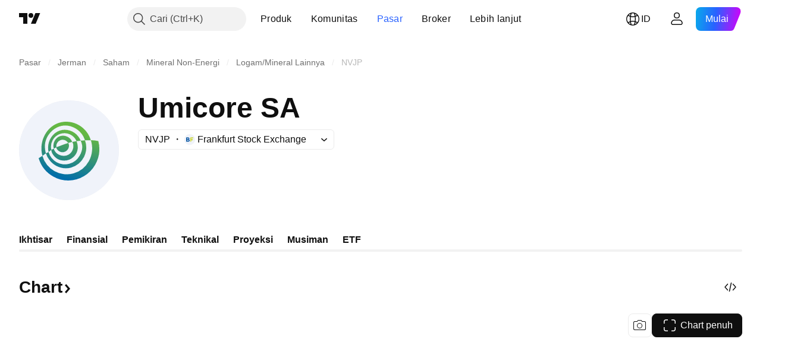

--- FILE ---
content_type: image/svg+xml
request_url: https://s3-symbol-logo.tradingview.com/umicore--big.svg
body_size: 706
content:
<!-- by TradingView --><svg width="56" height="56" viewBox="0 0 56 56" xmlns="http://www.w3.org/2000/svg"><path fill="#F0F3FA" d="M0 0h56v56H0z"/><path d="M40.23 22.4c-2.16-7.49-10.16-12.08-17.68-9.82-7.52 2.25-11.59 11.07-9.43 18.58l1.94-1.42a13.3 13.3 0 0 1-.54-4.8c.49-5.76 5.56-10.8 11.4-10.82 1.85-.01 3.69.54 5.35 1.42 2.7 1.43 4.75 3.9 5.67 6.86h3.29Zm-6.27 8.69a9.52 9.52 0 0 1-5.76 4.51 9.43 9.43 0 0 1-11.64-6.57l-1.5.7a10.85 10.85 0 0 0 2.06 3.84c2.76 3.67 7.61 5.4 12.07 4.18a11.74 11.74 0 0 0 7.78-15.31l-2.4.2c.53 1.29.9 2.51.88 3.72a9.83 9.83 0 0 1-1.5 4.73ZM18.1 27.77a7.78 7.78 0 0 1 .76-5.45 7.51 7.51 0 0 1 9.55-3.28 7.58 7.58 0 0 1 3.84 3.87l2.3-.27c-1.8-4.63-7.03-7.25-11.76-5.66-4.75 1.6-7.45 7.22-6.2 12.05l1.51-1.26Zm12.18-3.52c.9 3.45-1.56 6.9-5.13 6.9-2.48 0-5.01-1.5-5.66-3.98l-1.39.6c0 2.02 1.82 4.09 3.43 5.09 1.15.7 2.47.94 3.8.96a7.6 7.6 0 0 0 7.57-6.75 9.4 9.4 0 0 0-.65-4.16l-2.37.43c.08.16.25.9.4.9Zm-9.35 2.08a3.67 3.67 0 0 1 2.3-4.01c1.61-.6 3.44.1 4.28 1.6l2.3-.58a5.56 5.56 0 0 0-6.93-3.2c-2.77.98-4.19 4.21-3.39 7.03l1.3-.8c.6 2.1 2.95 3.39 5.01 2.44 1.33-.6 2.23-2 2.19-3.46a3.81 3.81 0 0 0-.38-1.4c-2.3.61-4.43 1.61-6.68 2.38Zm23.44-3.49a16.7 16.7 0 0 0-4.15-.44c0 .24 0 0 .23.67 1.03 3.71.56 7.68-1.28 11.04a14.3 14.3 0 0 1-8.56 6.88 14.15 14.15 0 0 1-17.5-9.83L11 32.46a17.64 17.64 0 0 0 8.3 10.38A16.72 16.72 0 0 0 27.64 45a17.43 17.43 0 0 0 15.06-8.9 18 18 0 0 0 1.74-13.26" fill="url(#al1xkbz3o)"/><defs><linearGradient id="al1xkbz3o" x1="33.31" y1="9.85" x2="23.17" y2="46.59" gradientUnits="userSpaceOnUse"><stop offset=".21" stop-color="#65B843"/><stop offset=".92" stop-color="#006DAA"/></linearGradient></defs></svg>